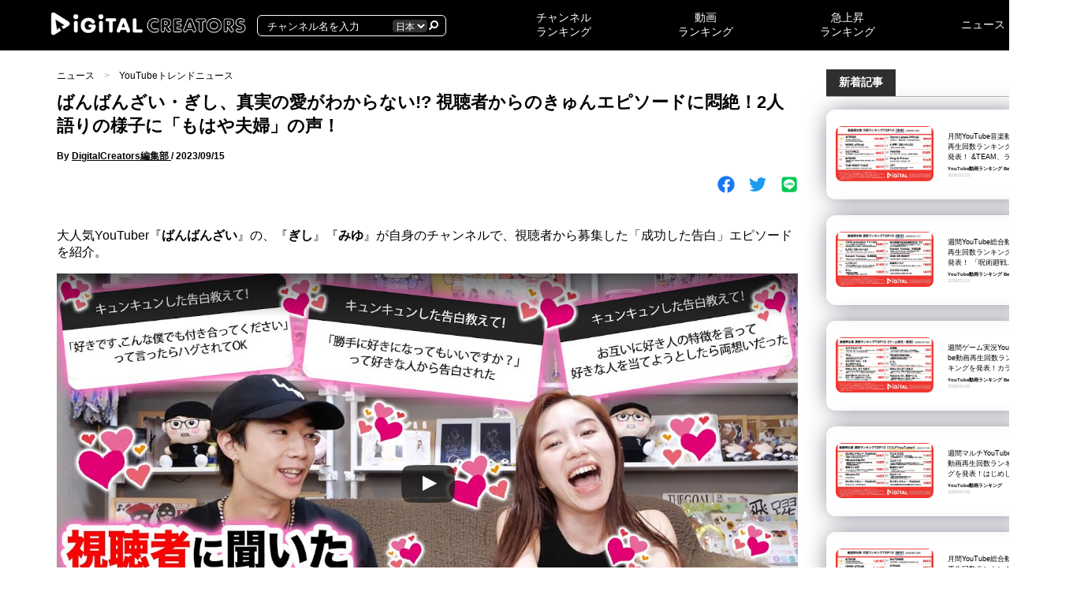

--- FILE ---
content_type: text/html; charset=UTF-8
request_url: https://digitalcreators.jp/banbanzai_kyunkokuhaku_0915/
body_size: 17316
content:
<!DOCTYPE html><html lang="ja" prefix="og: http://ogp.me/ns# article: http://ogp.me/ns/article#"><head><meta charset="UTF-8"><meta http-equiv="X-UA-Compatible" content="IE=edge"><meta name="viewport" content="width=device-width, initial-scale=1.0"><meta charset="UTF-8"><link rel="apple-touch-icon" sizes="180x180" href="/apple-touch-icon.png"><link rel="icon" type="image/png" sizes="32x32" href="/favicon-32x32.png"><link rel="icon" type="image/png" sizes="16x16" href="/favicon-16x16.png"><link rel="manifest" href="/site.webmanifest"><link rel="mask-icon" href="/safari-pinned-tab.svg" color="#5bbad5"><meta name="msapplication-TileColor" content="#da532c"><meta name="theme-color" content="#ffffff"><meta http-equiv='x-dns-prefetch-control' content='on'><link rel="preconnect dns-prefetch" href="//www.google.com"><link rel="preconnect dns-prefetch" href="//www.google-analytics.com"><link rel="preconnect dns-prefetch" href="//www.googletagmanager.com"><link rel="preconnect dns-prefetch" href="//pagead2.googlesyndication.com"><link rel="preconnect dns-prefetch" href="//ep1.adtrafficquality.google"><link rel="preconnect dns-prefetch" href="//ep2.adtrafficquality.google"><link rel="preconnect dns-prefetch" href="//yt3.ggpht.com"><link rel="preconnect dns-prefetch" href="//img.youtube.com"><meta name="robots" content="max-image-preview:large"><title>ばんばんざい・ぎし、真実の愛がわからない!? 視聴者からのきゅんエピソードに悶絶！2人語りの様子に「もはや夫婦」の声！  |  YouTubeランキングメディア：デジタルクリエイターズ</title><meta name='robots' content='max-image-preview:large' /><link rel='dns-prefetch' href='//cdn.jsdelivr.net' /><link rel="alternate" title="oEmbed (JSON)" type="application/json+oembed" href="https://digitalcreators.jp/wp-json/oembed/1.0/embed?url=https%3A%2F%2Fdigitalcreators.jp%2Fbanbanzai_kyunkokuhaku_0915%2F" /><link rel="alternate" title="oEmbed (XML)" type="text/xml+oembed" href="https://digitalcreators.jp/wp-json/oembed/1.0/embed?url=https%3A%2F%2Fdigitalcreators.jp%2Fbanbanzai_kyunkokuhaku_0915%2F&#038;format=xml" /><style id='wp-img-auto-sizes-contain-inline-css' type='text/css'>img:is([sizes=auto i],[sizes^="auto," i]){contain-intrinsic-size:3000px 1500px}
/*# sourceURL=wp-img-auto-sizes-contain-inline-css */</style><style id='classic-theme-styles-inline-css' type='text/css'>/*! This file is auto-generated */
.wp-block-button__link{color:#fff;background-color:#32373c;border-radius:9999px;box-shadow:none;text-decoration:none;padding:calc(.667em + 2px) calc(1.333em + 2px);font-size:1.125em}.wp-block-file__button{background:#32373c;color:#fff;text-decoration:none}
/*# sourceURL=/wp-includes/css/classic-themes.min.css */</style><link rel='stylesheet' id='theme-1st-style-css' href='https://digitalcreators.jp/wp-content/themes/digitalcreators/css/1stView.css?ver=6.9' type='text/css' media='all' /><link rel='stylesheet' id='theme-style-css' href='https://digitalcreators.jp/wp-content/themes/digitalcreators/css/style.css?ver=1.0.2' type='text/css' media='all' /><link rel='stylesheet' id='theme-custom-style-css' href='https://digitalcreators.jp/wp-content/themes/digitalcreators/css/custom.css?ver=6.9' type='text/css' media='all' /><link rel='stylesheet' id='theme-mobile-style-css' href='https://digitalcreators.jp/wp-content/themes/digitalcreators/css/mobile.css?ver=6.9' type='text/css' media='all' /><link rel='stylesheet' id='um_modal-css' href='https://digitalcreators.jp/wp-content/plugins/ultimate-member/assets/css/um-modal.min.css?ver=2.10.4' type='text/css' media='all' /><link rel='stylesheet' id='um_ui-css' href='https://digitalcreators.jp/wp-content/plugins/ultimate-member/assets/libs/jquery-ui/jquery-ui.min.css?ver=1.13.2' type='text/css' media='all' /><link rel='stylesheet' id='um_tipsy-css' href='https://digitalcreators.jp/wp-content/plugins/ultimate-member/assets/libs/tipsy/tipsy.min.css?ver=1.0.0a' type='text/css' media='all' /><link rel='stylesheet' id='um_raty-css' href='https://digitalcreators.jp/wp-content/plugins/ultimate-member/assets/libs/raty/um-raty.min.css?ver=2.6.0' type='text/css' media='all' /><link rel='stylesheet' id='select2-css' href='https://digitalcreators.jp/wp-content/plugins/ultimate-member/assets/libs/select2/select2.min.css?ver=4.0.13' type='text/css' media='all' /><link rel='stylesheet' id='um_fileupload-css' href='https://digitalcreators.jp/wp-content/plugins/ultimate-member/assets/css/um-fileupload.min.css?ver=2.10.4' type='text/css' media='all' /><link rel='stylesheet' id='um_confirm-css' href='https://digitalcreators.jp/wp-content/plugins/ultimate-member/assets/libs/um-confirm/um-confirm.min.css?ver=1.0' type='text/css' media='all' /><link rel='stylesheet' id='um_datetime-css' href='https://digitalcreators.jp/wp-content/plugins/ultimate-member/assets/libs/pickadate/default.min.css?ver=3.6.2' type='text/css' media='all' /><link rel='stylesheet' id='um_datetime_date-css' href='https://digitalcreators.jp/wp-content/plugins/ultimate-member/assets/libs/pickadate/default.date.min.css?ver=3.6.2' type='text/css' media='all' /><link rel='stylesheet' id='um_datetime_time-css' href='https://digitalcreators.jp/wp-content/plugins/ultimate-member/assets/libs/pickadate/default.time.min.css?ver=3.6.2' type='text/css' media='all' /><link rel='stylesheet' id='um_fonticons_ii-css' href='https://digitalcreators.jp/wp-content/plugins/ultimate-member/assets/libs/legacy/fonticons/fonticons-ii.min.css?ver=2.10.4' type='text/css' media='all' /><link rel='stylesheet' id='um_fonticons_fa-css' href='https://digitalcreators.jp/wp-content/plugins/ultimate-member/assets/libs/legacy/fonticons/fonticons-fa.min.css?ver=2.10.4' type='text/css' media='all' /><link rel='stylesheet' id='um_fontawesome-css' href='https://digitalcreators.jp/wp-content/plugins/ultimate-member/assets/css/um-fontawesome.min.css?ver=6.5.2' type='text/css' media='all' /><link rel='stylesheet' id='um_common-css' href='https://digitalcreators.jp/wp-content/plugins/ultimate-member/assets/css/common.min.css?ver=2.10.4' type='text/css' media='all' /><link rel='stylesheet' id='um_responsive-css' href='https://digitalcreators.jp/wp-content/plugins/ultimate-member/assets/css/um-responsive.min.css?ver=2.10.4' type='text/css' media='all' /><link rel='stylesheet' id='um_styles-css' href='https://digitalcreators.jp/wp-content/plugins/ultimate-member/assets/css/um-styles.min.css?ver=2.10.4' type='text/css' media='all' /><link rel='stylesheet' id='um_crop-css' href='https://digitalcreators.jp/wp-content/plugins/ultimate-member/assets/libs/cropper/cropper.min.css?ver=1.6.1' type='text/css' media='all' /><link rel='stylesheet' id='um_profile-css' href='https://digitalcreators.jp/wp-content/plugins/ultimate-member/assets/css/um-profile.min.css?ver=2.10.4' type='text/css' media='all' /><link rel='stylesheet' id='um_account-css' href='https://digitalcreators.jp/wp-content/plugins/ultimate-member/assets/css/um-account.min.css?ver=2.10.4' type='text/css' media='all' /><link rel='stylesheet' id='um_misc-css' href='https://digitalcreators.jp/wp-content/plugins/ultimate-member/assets/css/um-misc.min.css?ver=2.10.4' type='text/css' media='all' /><link rel='stylesheet' id='um_default_css-css' href='https://digitalcreators.jp/wp-content/plugins/ultimate-member/assets/css/um-old-default.min.css?ver=2.10.4' type='text/css' media='all' /> <script type="text/javascript" src="https://digitalcreators.jp/wp-content/themes/digitalcreators/js/jquery.min.js?ver=3.6.0" id="jquery-js"></script> <link rel="https://api.w.org/" href="https://digitalcreators.jp/wp-json/" /><link rel="alternate" title="JSON" type="application/json" href="https://digitalcreators.jp/wp-json/wp/v2/posts/14882909" /><link rel="EditURI" type="application/rsd+xml" title="RSD" href="https://digitalcreators.jp/xmlrpc.php?rsd" /><meta name="generator" content="WordPress 6.9" /><link rel="canonical" href="https://digitalcreators.jp/banbanzai_kyunkokuhaku_0915/" /><link rel='shortlink' href='https://digitalcreators.jp/?p=14882909' /><meta name="generator" content="WPML ver:4.7.6 stt:59,1,4,3,25,28,29,41,45,2,52,57;" /><meta property="og:title" name="og:title" content="ばんばんざい・ぎし、真実の愛がわからない!? 視聴者からのきゅんエピソードに悶絶！2人語りの様子に「もはや夫婦」の声！" /><meta property="og:type" name="og:type" content="article" /><meta property="og:image" name="og:image" content="https://digitalcreators.jp/wp-content/uploads/2023/09/maxresdefault-53-1.jpg" /><meta property="og:url" name="og:url" content="https://digitalcreators.jp/banbanzai_kyunkokuhaku_0915/" /><meta property="og:description" name="og:description" content="大人気YouTuber『ばんばんざい』の、『ぎし』『みゆ』が自身のチャンネルで、視聴者から募集した「成功した告白」エピソードを紹介。 https://www.youtube.com/watch?v=vCGxTdEeAfQ [&hellip;]" /><meta property="og:locale" name="og:locale" content="ja" /><meta property="og:site_name" name="og:site_name" content="YouTubeランキングメディア：デジタルクリエイターズ" /><meta property="twitter:card" name="twitter:card" content="summary_large_image" /><meta property="article:tag" name="article:tag" content="ばんばんざい" /><meta property="article:section" name="article:section" content="YouTubeトレンドニュース" /><meta property="article:published_time" name="article:published_time" content="2023-09-15T19:55:56+09:00" /><meta property="article:modified_time" name="article:modified_time" content="2023-09-15T20:00:16+09:00" /><meta property="article:author" name="article:author" content="https://digitalcreators.jp/author/25/" /><meta name="keywords" content="ばんばんざい"><meta name="description" content="大人気YouTuber『ばんばんざい』の、『ぎし』『みゆ』が自身のチャンネルで、視聴者から募集した「成功した告白」エピソードを紹介。 https://www.youtube.com/watch?v=vCGxTdEeAfQ きゅんきゅんエピソードに悶絶！ YouTube界で、“ビジネスカップル”として有名な、ぎし＆みゆ。 以前、沖縄を舞台に、ぎしがみゆに告白するという動画が公開され、話題となった。 「ずっと好きでした」ついに告白。みゆ、号泣。涙の理由とは。 そんな2人が、視聴者から「成功した告白エピソード」を募集し、発表していく。 最初に発表されたのは学生時代を思わせるエピソードで、みゆは「ああ..."> <script async src="https://pagead2.googlesyndication.com/pagead/js/adsbygoogle.js?client=ca-pub-2677629496116544"
				crossorigin="anonymous"></script> <style id='global-styles-inline-css' type='text/css'>:root{--wp--preset--aspect-ratio--square: 1;--wp--preset--aspect-ratio--4-3: 4/3;--wp--preset--aspect-ratio--3-4: 3/4;--wp--preset--aspect-ratio--3-2: 3/2;--wp--preset--aspect-ratio--2-3: 2/3;--wp--preset--aspect-ratio--16-9: 16/9;--wp--preset--aspect-ratio--9-16: 9/16;--wp--preset--color--black: #000000;--wp--preset--color--cyan-bluish-gray: #abb8c3;--wp--preset--color--white: #ffffff;--wp--preset--color--pale-pink: #f78da7;--wp--preset--color--vivid-red: #cf2e2e;--wp--preset--color--luminous-vivid-orange: #ff6900;--wp--preset--color--luminous-vivid-amber: #fcb900;--wp--preset--color--light-green-cyan: #7bdcb5;--wp--preset--color--vivid-green-cyan: #00d084;--wp--preset--color--pale-cyan-blue: #8ed1fc;--wp--preset--color--vivid-cyan-blue: #0693e3;--wp--preset--color--vivid-purple: #9b51e0;--wp--preset--gradient--vivid-cyan-blue-to-vivid-purple: linear-gradient(135deg,rgb(6,147,227) 0%,rgb(155,81,224) 100%);--wp--preset--gradient--light-green-cyan-to-vivid-green-cyan: linear-gradient(135deg,rgb(122,220,180) 0%,rgb(0,208,130) 100%);--wp--preset--gradient--luminous-vivid-amber-to-luminous-vivid-orange: linear-gradient(135deg,rgb(252,185,0) 0%,rgb(255,105,0) 100%);--wp--preset--gradient--luminous-vivid-orange-to-vivid-red: linear-gradient(135deg,rgb(255,105,0) 0%,rgb(207,46,46) 100%);--wp--preset--gradient--very-light-gray-to-cyan-bluish-gray: linear-gradient(135deg,rgb(238,238,238) 0%,rgb(169,184,195) 100%);--wp--preset--gradient--cool-to-warm-spectrum: linear-gradient(135deg,rgb(74,234,220) 0%,rgb(151,120,209) 20%,rgb(207,42,186) 40%,rgb(238,44,130) 60%,rgb(251,105,98) 80%,rgb(254,248,76) 100%);--wp--preset--gradient--blush-light-purple: linear-gradient(135deg,rgb(255,206,236) 0%,rgb(152,150,240) 100%);--wp--preset--gradient--blush-bordeaux: linear-gradient(135deg,rgb(254,205,165) 0%,rgb(254,45,45) 50%,rgb(107,0,62) 100%);--wp--preset--gradient--luminous-dusk: linear-gradient(135deg,rgb(255,203,112) 0%,rgb(199,81,192) 50%,rgb(65,88,208) 100%);--wp--preset--gradient--pale-ocean: linear-gradient(135deg,rgb(255,245,203) 0%,rgb(182,227,212) 50%,rgb(51,167,181) 100%);--wp--preset--gradient--electric-grass: linear-gradient(135deg,rgb(202,248,128) 0%,rgb(113,206,126) 100%);--wp--preset--gradient--midnight: linear-gradient(135deg,rgb(2,3,129) 0%,rgb(40,116,252) 100%);--wp--preset--font-size--small: 13px;--wp--preset--font-size--medium: 20px;--wp--preset--font-size--large: 36px;--wp--preset--font-size--x-large: 42px;--wp--preset--spacing--20: 0.44rem;--wp--preset--spacing--30: 0.67rem;--wp--preset--spacing--40: 1rem;--wp--preset--spacing--50: 1.5rem;--wp--preset--spacing--60: 2.25rem;--wp--preset--spacing--70: 3.38rem;--wp--preset--spacing--80: 5.06rem;--wp--preset--shadow--natural: 6px 6px 9px rgba(0, 0, 0, 0.2);--wp--preset--shadow--deep: 12px 12px 50px rgba(0, 0, 0, 0.4);--wp--preset--shadow--sharp: 6px 6px 0px rgba(0, 0, 0, 0.2);--wp--preset--shadow--outlined: 6px 6px 0px -3px rgb(255, 255, 255), 6px 6px rgb(0, 0, 0);--wp--preset--shadow--crisp: 6px 6px 0px rgb(0, 0, 0);}:where(.is-layout-flex){gap: 0.5em;}:where(.is-layout-grid){gap: 0.5em;}body .is-layout-flex{display: flex;}.is-layout-flex{flex-wrap: wrap;align-items: center;}.is-layout-flex > :is(*, div){margin: 0;}body .is-layout-grid{display: grid;}.is-layout-grid > :is(*, div){margin: 0;}:where(.wp-block-columns.is-layout-flex){gap: 2em;}:where(.wp-block-columns.is-layout-grid){gap: 2em;}:where(.wp-block-post-template.is-layout-flex){gap: 1.25em;}:where(.wp-block-post-template.is-layout-grid){gap: 1.25em;}.has-black-color{color: var(--wp--preset--color--black) !important;}.has-cyan-bluish-gray-color{color: var(--wp--preset--color--cyan-bluish-gray) !important;}.has-white-color{color: var(--wp--preset--color--white) !important;}.has-pale-pink-color{color: var(--wp--preset--color--pale-pink) !important;}.has-vivid-red-color{color: var(--wp--preset--color--vivid-red) !important;}.has-luminous-vivid-orange-color{color: var(--wp--preset--color--luminous-vivid-orange) !important;}.has-luminous-vivid-amber-color{color: var(--wp--preset--color--luminous-vivid-amber) !important;}.has-light-green-cyan-color{color: var(--wp--preset--color--light-green-cyan) !important;}.has-vivid-green-cyan-color{color: var(--wp--preset--color--vivid-green-cyan) !important;}.has-pale-cyan-blue-color{color: var(--wp--preset--color--pale-cyan-blue) !important;}.has-vivid-cyan-blue-color{color: var(--wp--preset--color--vivid-cyan-blue) !important;}.has-vivid-purple-color{color: var(--wp--preset--color--vivid-purple) !important;}.has-black-background-color{background-color: var(--wp--preset--color--black) !important;}.has-cyan-bluish-gray-background-color{background-color: var(--wp--preset--color--cyan-bluish-gray) !important;}.has-white-background-color{background-color: var(--wp--preset--color--white) !important;}.has-pale-pink-background-color{background-color: var(--wp--preset--color--pale-pink) !important;}.has-vivid-red-background-color{background-color: var(--wp--preset--color--vivid-red) !important;}.has-luminous-vivid-orange-background-color{background-color: var(--wp--preset--color--luminous-vivid-orange) !important;}.has-luminous-vivid-amber-background-color{background-color: var(--wp--preset--color--luminous-vivid-amber) !important;}.has-light-green-cyan-background-color{background-color: var(--wp--preset--color--light-green-cyan) !important;}.has-vivid-green-cyan-background-color{background-color: var(--wp--preset--color--vivid-green-cyan) !important;}.has-pale-cyan-blue-background-color{background-color: var(--wp--preset--color--pale-cyan-blue) !important;}.has-vivid-cyan-blue-background-color{background-color: var(--wp--preset--color--vivid-cyan-blue) !important;}.has-vivid-purple-background-color{background-color: var(--wp--preset--color--vivid-purple) !important;}.has-black-border-color{border-color: var(--wp--preset--color--black) !important;}.has-cyan-bluish-gray-border-color{border-color: var(--wp--preset--color--cyan-bluish-gray) !important;}.has-white-border-color{border-color: var(--wp--preset--color--white) !important;}.has-pale-pink-border-color{border-color: var(--wp--preset--color--pale-pink) !important;}.has-vivid-red-border-color{border-color: var(--wp--preset--color--vivid-red) !important;}.has-luminous-vivid-orange-border-color{border-color: var(--wp--preset--color--luminous-vivid-orange) !important;}.has-luminous-vivid-amber-border-color{border-color: var(--wp--preset--color--luminous-vivid-amber) !important;}.has-light-green-cyan-border-color{border-color: var(--wp--preset--color--light-green-cyan) !important;}.has-vivid-green-cyan-border-color{border-color: var(--wp--preset--color--vivid-green-cyan) !important;}.has-pale-cyan-blue-border-color{border-color: var(--wp--preset--color--pale-cyan-blue) !important;}.has-vivid-cyan-blue-border-color{border-color: var(--wp--preset--color--vivid-cyan-blue) !important;}.has-vivid-purple-border-color{border-color: var(--wp--preset--color--vivid-purple) !important;}.has-vivid-cyan-blue-to-vivid-purple-gradient-background{background: var(--wp--preset--gradient--vivid-cyan-blue-to-vivid-purple) !important;}.has-light-green-cyan-to-vivid-green-cyan-gradient-background{background: var(--wp--preset--gradient--light-green-cyan-to-vivid-green-cyan) !important;}.has-luminous-vivid-amber-to-luminous-vivid-orange-gradient-background{background: var(--wp--preset--gradient--luminous-vivid-amber-to-luminous-vivid-orange) !important;}.has-luminous-vivid-orange-to-vivid-red-gradient-background{background: var(--wp--preset--gradient--luminous-vivid-orange-to-vivid-red) !important;}.has-very-light-gray-to-cyan-bluish-gray-gradient-background{background: var(--wp--preset--gradient--very-light-gray-to-cyan-bluish-gray) !important;}.has-cool-to-warm-spectrum-gradient-background{background: var(--wp--preset--gradient--cool-to-warm-spectrum) !important;}.has-blush-light-purple-gradient-background{background: var(--wp--preset--gradient--blush-light-purple) !important;}.has-blush-bordeaux-gradient-background{background: var(--wp--preset--gradient--blush-bordeaux) !important;}.has-luminous-dusk-gradient-background{background: var(--wp--preset--gradient--luminous-dusk) !important;}.has-pale-ocean-gradient-background{background: var(--wp--preset--gradient--pale-ocean) !important;}.has-electric-grass-gradient-background{background: var(--wp--preset--gradient--electric-grass) !important;}.has-midnight-gradient-background{background: var(--wp--preset--gradient--midnight) !important;}.has-small-font-size{font-size: var(--wp--preset--font-size--small) !important;}.has-medium-font-size{font-size: var(--wp--preset--font-size--medium) !important;}.has-large-font-size{font-size: var(--wp--preset--font-size--large) !important;}.has-x-large-font-size{font-size: var(--wp--preset--font-size--x-large) !important;}
/*# sourceURL=global-styles-inline-css */</style><link rel='stylesheet' id='theme-modal-style-css' href='https://digitalcreators.jp/wp-content/themes/digitalcreators/css/modal.css?ver=6.9' type='text/css' media='all' /><link rel='stylesheet' id='theme-register-style-css' href='https://digitalcreators.jp/wp-content/themes/digitalcreators/css/register.css?ver=6.9' type='text/css' media='all' /></head><body class="wp-singular post-template-default single single-post postid-14882909 single-format-standard wp-theme-digitalcreators" id="body"><header class="siteheader"><div class="top"><div>
<a href="https://digitalcreators.jp">
<img src="https://digitalcreators.jp/wp-content/uploads/2023/09/logo1.png.webp"
srcset="https://digitalcreators.jp/wp-content/uploads/2024/09/logo1.png 600w,https://digitalcreators.jp/wp-content/uploads/2023/09/logo1.png 1800w"
width="267" height="40"
alt="Youtubeランキング＆トレンドメディア　Digital Creators" class="logo">
</a><form method="get" id="searchform" action="/search">
<input type="search" name="search" id="s" value="" placeholder="チャンネル名を入力">
<select name="country"><option value="JP">日本</option>
</select>
<button>
<img data-lazyloaded="1" src="[data-uri]" data-src="https://digitalcreators.jp/wp-content/themes/digitalcreators/img/icon/magnifying-glass.svg" alt="検索" width="12" height="12" class="glass">
</button></form><div class=" is-mobile hamburger_btn" data-micromodal-trigger="hamburger_content">
<i class="fa fa-bars" aria-hidden="true"></i></div><div class=" is-mobile search_btn">
<img data-lazyloaded="1" src="[data-uri]" data-src="https://digitalcreators.jp/wp-content/themes/digitalcreators/img/icon/magnifying-glass.svg" alt="検索" width="12" height="12" class="glass"></div></div><ul><li><a href="https://digitalcreators.jp/youtube-channel-ranking/">チャンネル					<br class="">ランキング</a></li><li>
<a href="https://digitalcreators.jp/category/youtube-ranking/">動画					<br>ランキング</a></li><li>
<a href="https://digitalcreators.jp/youtuberanking/trending/jp/">急上昇					<br class="">ランキング</a></li><li><a href="https://digitalcreators.jp/news/">ニュース</a></li></ul></div></header><main><div class="mainContain newsPage"><div class="mainSide"><div><div class="newsArticlePageAttention"><div class="topView"><ul class="breadcrumb"><li>
<a href="https://digitalcreators.jp/news/">ニュース</a></li><li>
<a href="https://digitalcreators.jp/category/youtube-trend-news/">YouTubeトレンドニュース</a></li></ul><h1>ばんばんざい・ぎし、真実の愛がわからない!? 視聴者からのきゅんエピソードに悶絶！2人語りの様子に「もはや夫婦」の声！</h1><p class="author">By
<span>
<a href="https://digitalcreators.jp/author/25/">DigitalCreators編集部</a>
</span>
/
<span datePublished="2023-09-15T19:55:56+09:00" style="text-decoration: none">
2023/09/15								</span></p><div class="share"><div>
<a href="https://www.facebook.com/sharer/sharer.php?u=https://digitalcreators.jp/banbanzai_kyunkokuhaku_0915/">
<img data-lazyloaded="1" src="[data-uri]" data-src="https://digitalcreators.jp/wp-content/themes/digitalcreators/img/icon/facebook.svg"
class="icon" alt="Facebookで共有" loading="lazy">
</a>
<a href="https://twitter.com/share?url=https://digitalcreators.jp/banbanzai_kyunkokuhaku_0915/&text=ばんばんざい・ぎし、真実の愛がわからない!? 視聴者からのきゅんエピソードに悶絶！2人語りの様子に「もはや夫婦」の声！">
<img data-lazyloaded="1" src="[data-uri]" data-src="https://digitalcreators.jp/wp-content/themes/digitalcreators/img/icon/twitter.svg"
class="icon" alt="Xで共有" loading="lazy">
</a>
<a href="https://line.naver.jp/R/msg/text/?ばんばんざい・ぎし、真実の愛がわからない!? 視聴者からのきゅんエピソードに悶絶！2人語りの様子に「もはや夫婦」の声！%0D%0Ahttps://digitalcreators.jp/banbanzai_kyunkokuhaku_0915/">
<img data-lazyloaded="1" src="[data-uri]" data-src="https://digitalcreators.jp/wp-content/themes/digitalcreators/img/icon/line.svg"
class="icon" alt="LINEで共有" loading="lazy">
</a></div></div></div><div class="article"><p>大人気YouTuber『<strong>ばんばんざい</strong>』の、『<strong>ぎし</strong>』『<strong>みゆ</strong>』が自身のチャンネルで、視聴者から募集した「成功した告白」エピソードを紹介。</p><div class="lyte-wrapper" style="width:1280px;max-width:100%;margin:5px auto;"><div class="lyMe hidef" id="WYL_vCGxTdEeAfQ"><div id="lyte_vCGxTdEeAfQ" data-src="https://digitalcreators.jp/wp-content/plugins/wp-youtube-lyte/lyteCache.php?origThumbUrl=%2F%2Fi.ytimg.com%2Fvi%2FvCGxTdEeAfQ%2Fmaxresdefault.jpg" class="pL"><div class="tC"><div class="tT"></div></div><div class="play"></div><div class="ctrl"><div class="Lctrl"></div><div class="Rctrl"></div></div></div><noscript><a href="https://youtu.be/vCGxTdEeAfQ" rel="nofollow"><img fetchpriority="high" decoding="async" src="https://digitalcreators.jp/wp-content/plugins/wp-youtube-lyte/lyteCache.php?origThumbUrl=https%3A%2F%2Fi.ytimg.com%2Fvi%2FvCGxTdEeAfQ%2F0.jpg" alt="" width="1280" height="700" /><br />この動画を YouTube で視聴</a></noscript></div></div><div class="lL" style="max-width:100%;width:1280px;margin:5px auto;"></div></p><h2>きゅんきゅんエピソードに悶絶！</h2><p>YouTube界で、“ビジネスカップル”として有名な、ぎし＆みゆ。<br />
以前、沖縄を舞台に、ぎしがみゆに告白するという動画が公開され、話題となった。</p><p class="style-scope ytd-watch-metadata"><a href="https://www.youtube.com/watch?v=hHAD_5Vlxy4">「ずっと好きでした」ついに告白。みゆ、号泣。涙の理由とは。</a></p><p>そんな2人が、視聴者から「成功した告白エピソード」を募集し、発表していく。</p><p>最初に発表されたのは学生時代を思わせるエピソードで、みゆは「ああ！！あるわ！」と早速テンションが上がってる様子。</p><p>その告白エピソードとは、「お互いに好きな人の特徴を言って、好きな人を当てようとしたら両想いだった」というもので、みゆは「これ私めっちゃ好き！！」とコメントするが、これを聞いた、ぎしは、「保険かけてるなー。まず嫌い同士でその話ならんから」と現実的な対応。</p><p>また、ぎしが紹介した「後ろからバックハグされて、付き合ってくださいって言われた」というエピソードには、「うわ、これフラれてた時に、普通に猥褻行為じゃん」と辛辣コメント。</p><p>お酒を飲んだ勢いで告白したエピソードや、歳上にタメ口で告白したエピソードなどを紹介しているが、「勝手に好きになっていいですか？とって好きな人に告白された」というエピソードについて、「マジで、好きにしてほしい。」「ドラマの見過ぎ」と痛烈ツッコミ！だが、みゆは、そのセリフを言ったことがあるとし、少し恥ずかしい表情を見せる姿が可愛らしい。</p><h2>真実の愛がわからない&#8230;</h2><p>ぎしは、告白する際にはLINEがいいとし、理由は「後から見返せるから」というなんとも可愛らしい理由。</p><p>また、「好きな人じゃないと、夜散歩したいと思わない」から、「夜散歩した時に告白された」というエピソードに好感を抱いている、ぎし。</p><p>“真実の愛を確かめ合える　夜の散歩道”というパワーワードを創出し、みゆに「飢えてんの？寂しそう、最近のぎし」と心配される有様に。</p><p>そんなぎしは、「恋愛するのめっちゃ怖くなった」と告白。</p><p>自分のどこを好きになってくれたのかわからず、お金があるからや、有名だからという理由で、好かれてる気になってしまい、疑心暗鬼状態だという。</p><h2>彼女彼氏と家族の違いとは&#8230;</h2><p>家族は、誰と遊んでいようが、どんなお酒の飲み方していようが、嫉妬する対象ではないので、いい意味で何も思わないが、彼彼女で考えると、好きだからこそ、トラブルになってしまうこともあると感慨い深い様子。</p><p>わざわざ「彼氏彼女になってください」となると執着してしまうため、もはや「あなたとの子供が欲しいです」と告白すればいいと、ぎしが提案。</p><p>しかし、その提案はみゆによって「重っ！重たくね！？」と少し引かれた様子。</p><p>&nbsp;</p><p>ぎしが、素敵なパートナーを見つけたという報告が待ち遠しい。</p><p>&nbsp;</p><p>『ばんばんざい』のその他の記事は、<a href="https://digitalcreators.jp/tag/banbanzai/">こちら</a>！</p><div><div class="tags">
<a href="https://digitalcreators.jp/tag/banbanzai/">#ばんばんざい</a></div></div><h3>動画紹介チャンネルの詳細ページ</h3><div><div class="post_channels">
<a href="https://digitalcreators.jp/channel/ucbkqbsl9bk_ln9zz-c5rp0q/"><div>
<img data-lazyloaded="1" src="[data-uri]" width="240" height="240" data-src="https://yt3.ggpht.com/D7BBSGcC3yBNRXh8r5Rsb5TQ-TXOcN3UnwFRrnqfl-jvxOyETtmFMY_92yqCc5QhM8W2UQ4ImA=s240-c-k-c0x00ffffff-no-rj" class="channel_avatar" alt="ばんばんざい"></div><div><h6>ばんばんざい</h6><p>
<img data-lazyloaded="1" src="[data-uri]" data-src="https://digitalcreators.jp/wp-content/themes/digitalcreators/img/icon/user_b.png" alt='登録者数' class="icon_user_b" width="39" height="24">
<span class="num">2,810,000</span></p><p>
<img data-lazyloaded="1" src="[data-uri]" data-src="https://digitalcreators.jp/wp-content/themes/digitalcreators/img/icon/play_b.png" alt='再生数' class="icon_play_b" width="24" height="24">
<span class="num">3,101,317,782</span></p></div>
</a></div></div></div><div class="articleFooter"><div><div>
<a href="https://www.facebook.com/sharer/sharer.php?u=https://digitalcreators.jp/banbanzai_kyunkokuhaku_0915/">
<img data-lazyloaded="1" src="[data-uri]" data-src="https://digitalcreators.jp/wp-content/themes/digitalcreators/img/icon/facebook.svg"
class="icon" alt="Facebookで共有" loading="lazy">
</a>
<a href="https://twitter.com/share?url=https://digitalcreators.jp/banbanzai_kyunkokuhaku_0915/&text=ばんばんざい・ぎし、真実の愛がわからない!? 視聴者からのきゅんエピソードに悶絶！2人語りの様子に「もはや夫婦」の声！">
<img data-lazyloaded="1" src="[data-uri]" data-src="https://digitalcreators.jp/wp-content/themes/digitalcreators/img/icon/twitter.svg"
class="icon" alt="Xで共有" loading="lazy">
</a>
<a href="https://line.naver.jp/R/msg/text/?ばんばんざい・ぎし、真実の愛がわからない!? 視聴者からのきゅんエピソードに悶絶！2人語りの様子に「もはや夫婦」の声！%0D%0Ahttps://digitalcreators.jp/banbanzai_kyunkokuhaku_0915/">
<img data-lazyloaded="1" src="[data-uri]" data-src="https://digitalcreators.jp/wp-content/themes/digitalcreators/img/icon/line.svg"
class="icon" alt="LINEで共有" loading="lazy">
</a></div></div><p>この記事を書いた人</p><div class="articleAuthor"><div>
<img src="" alt="" width="100" height="100"></div><div><dl><dt>DigitalCreators編集部</dt><dd></dd></dl></div></div></div></div></div><div></div></div><div class="columnSide"><div><div class="title2"><h2>新着記事</h2></div><div class="pop"><div>
<a href="https://digitalcreators.jp/youtuberanking_1m_music_260105/">
<img data-lazyloaded="1" src="[data-uri]" data-src="https://digitalcreators.jp/wp-content/uploads/2026/01/f46c8d3b224ba30b50c7c402201bc997-600x338.png.webp" alt="月間YouTube音楽動画再生回数ランキングを発表！ &#038;TEAM、ライブパフォーマンス動画公開で1800万再生超！HANA新曲「NON STOP」MV公開！ SixTONES、ジュニア時代の楽曲「Amazing!!!!!!」MV公開‼" width="124" height="70">
</a><div><p class="rank is-mobile">
<a href="https://digitalcreators.jp/category/youtube-ranking/">YouTube動画ランキング</a>
<a href="https://digitalcreators.jp/category/youtube-ranking-category/">BestVideos（Category）</a></p>
<span><a href="https://digitalcreators.jp/youtuberanking_1m_music_260105/">月間YouTube音楽動画再生回数ランキングを発表！ &#038;TEAM、ライブパフォーマンス動画公開で1800万再生超！HANA新曲「NON STOP」MV公開！ SixTONES、ジュニア時代の楽曲「Amazing!!!!!!」MV公開‼</a></span><div class="minTitle"><p class="rank is-pc">
<a href="https://digitalcreators.jp/category/youtube-ranking/">YouTube動画ランキング</a>
<a href="https://digitalcreators.jp/category/youtube-ranking-category/">BestVideos（Category）</a></p><p class="date is-pc">2026/01/15</p></div></div></div><div>
<a href="https://digitalcreators.jp/youtuberanking_1w_all_260111/">
<img data-lazyloaded="1" src="[data-uri]" data-src="https://digitalcreators.jp/wp-content/uploads/2026/01/aa6600dd478da8f8e9ca89f1d7e927ab-600x338.jpg.webp" alt="週間YouTube総合動画再生回数ランキングを発表！ 「呪術廻戦」第3期「死滅回游 前編」ノンクレジットOPムービー公開‼iLiFE!新曲「BRAVE GROOVE」MV公開‼米津玄師、紅白歌合戦パフォーマンス映像公開‼" width="124" height="70">
</a><div><p class="rank is-mobile">
<a href="https://digitalcreators.jp/category/youtube-ranking/">YouTube動画ランキング</a>
<a href="https://digitalcreators.jp/category/youtube-ranking-category/">BestVideos（Category）</a></p>
<span><a href="https://digitalcreators.jp/youtuberanking_1w_all_260111/">週間YouTube総合動画再生回数ランキングを発表！ 「呪術廻戦」第3期「死滅回游 前編」ノンクレジットOPムービー公開‼iLiFE!新曲「BRAVE GROOVE」MV公開‼米津玄師、紅白歌合戦パフォーマンス映像公開‼</a></span><div class="minTitle"><p class="rank is-pc">
<a href="https://digitalcreators.jp/category/youtube-ranking/">YouTube動画ランキング</a>
<a href="https://digitalcreators.jp/category/youtube-ranking-category/">BestVideos（Category）</a></p><p class="date is-pc">2026/01/14</p></div></div></div><div>
<a href="https://digitalcreators.jp/youtuberanking_1w_game_260104/">
<img data-lazyloaded="1" src="[data-uri]" data-src="https://digitalcreators.jp/wp-content/uploads/2026/01/54a0ea57279273dc47a17db13a41988d-600x338.png.webp" alt="週間ゲーム実況YouTube動画再生回数ランキングを発表！カラフルピーチ×ドズル社コラボ！マインクラフトで待望のピエロがいるサバイバル！キヨ、1人マリオパーティでまたもや大盛り上がり！加藤小夏、サイレントヒルfで年越し配信‼" width="124" height="70">
</a><div><p class="rank is-mobile">
<a href="https://digitalcreators.jp/category/youtube-ranking/">YouTube動画ランキング</a>
<a href="https://digitalcreators.jp/category/youtube-ranking-category/">BestVideos（Category）</a></p>
<span><a href="https://digitalcreators.jp/youtuberanking_1w_game_260104/">週間ゲーム実況YouTube動画再生回数ランキングを発表！カラフルピーチ×ドズル社コラボ！マインクラフトで待望のピエロがいるサバイバル！キヨ、1人マリオパーティでまたもや大盛り上がり！加藤小夏、サイレントヒルfで年越し配信‼</a></span><div class="minTitle"><p class="rank is-pc">
<a href="https://digitalcreators.jp/category/youtube-ranking/">YouTube動画ランキング</a>
<a href="https://digitalcreators.jp/category/youtube-ranking-category/">BestVideos（Category）</a></p><p class="date is-pc">2026/01/09</p></div></div></div><div>
<a href="https://digitalcreators.jp/youtuberanking_1w_multi_260104/">
<img data-lazyloaded="1" src="[data-uri]" data-src="https://digitalcreators.jp/wp-content/uploads/2026/01/1b64bafa533de9427214dac8c3f08a1f-600x338.jpg.webp" alt="週間マルチYouTuber動画再生回数ランキングを発表！はじめしゃちょー、年末ジャンボ5700万円分の結果は…？HIKAKIN、RIZIN応援生配信！シェイドゥラエフVS朝倉未来の試合の行方はいかに！東海オンエア、ウィザー討伐チャレンジリベンジ配信‼" width="124" height="70">
</a><div><p class="rank is-mobile">
<a href="https://digitalcreators.jp/category/youtube-ranking/">YouTube動画ランキング</a></p>
<span><a href="https://digitalcreators.jp/youtuberanking_1w_multi_260104/">週間マルチYouTuber動画再生回数ランキングを発表！はじめしゃちょー、年末ジャンボ5700万円分の結果は…？HIKAKIN、RIZIN応援生配信！シェイドゥラエフVS朝倉未来の試合の行方はいかに！東海オンエア、ウィザー討伐チャレンジリベンジ配信‼</a></span><div class="minTitle"><p class="rank is-pc">
<a href="https://digitalcreators.jp/category/youtube-ranking/">YouTube動画ランキング</a></p><p class="date is-pc">2026/01/08</p></div></div></div><div>
<a href="https://digitalcreators.jp/youtuberanking_1m_all_250105/">
<img data-lazyloaded="1" src="[data-uri]" data-src="https://digitalcreators.jp/wp-content/uploads/2026/01/a4cbb51831a7943939b9eb24794c6563-600x338.jpg.webp" alt="月間YouTube総合動画再生回数ランキングを発表！&#038;TEAM、ライブパフォーマンス動画公開で1800万再生超！HANA新曲「NON STOP」MV公開！YTFF開催‼HIKAKIN＆SEIKINのYouTubeテーマソング2からなにわ男子の初心LOVEまで！大人気クリエイター大集合！" width="124" height="70">
</a><div><p class="rank is-mobile">
<a href="https://digitalcreators.jp/category/youtube-ranking/">YouTube動画ランキング</a>
<a href="https://digitalcreators.jp/category/youtube-ranking-category/">BestVideos（Category）</a></p>
<span><a href="https://digitalcreators.jp/youtuberanking_1m_all_250105/">月間YouTube総合動画再生回数ランキングを発表！&#038;TEAM、ライブパフォーマンス動画公開で1800万再生超！HANA新曲「NON STOP」MV公開！YTFF開催‼HIKAKIN＆SEIKINのYouTubeテーマソング2からなにわ男子の初心LOVEまで！大人気クリエイター大集合！</a></span><div class="minTitle"><p class="rank is-pc">
<a href="https://digitalcreators.jp/category/youtube-ranking/">YouTube動画ランキング</a>
<a href="https://digitalcreators.jp/category/youtube-ranking-category/">BestVideos（Category）</a></p><p class="date is-pc">2026/01/07</p></div></div></div><div>
<a href="https://digitalcreators.jp/youtuberanking_1w_all_251228/">
<img data-lazyloaded="1" src="[data-uri]" data-src="https://digitalcreators.jp/wp-content/uploads/2025/12/83134873b1ace9b1d80e5e04f9df392c-1-600x338.jpg.webp" alt="週間YouTube再生回数総合ランキング発表！&#038;TEAM、パジャマ姿でMISMATCHを披露！有馬記念生配信が第2位！キンプリ、THEATERのおしゃれMVも！" width="124" height="70">
</a><div><p class="rank is-mobile">
<a href="https://digitalcreators.jp/category/%e3%82%ab%e3%83%86%e3%82%b4%e3%83%aa%e3%83%bc%e3%81%aa%e3%81%97/?lang=th">カテゴリーなし</a></p>
<span><a href="https://digitalcreators.jp/youtuberanking_1w_all_251228/">週間YouTube再生回数総合ランキング発表！&#038;TEAM、パジャマ姿でMISMATCHを披露！有馬記念生配信が第2位！キンプリ、THEATERのおしゃれMVも！</a></span><div class="minTitle"><p class="rank is-pc">
<a href="https://digitalcreators.jp/category/%e3%82%ab%e3%83%86%e3%82%b4%e3%83%aa%e3%83%bc%e3%81%aa%e3%81%97/?lang=th">カテゴリーなし</a></p><p class="date is-pc">2026/01/04</p></div></div></div><div>
<a href="https://digitalcreators.jp/youtuberanking_1w_all_251207/">
<img data-lazyloaded="1" src="[data-uri]" data-src="https://digitalcreators.jp/wp-content/uploads/2025/12/7fc27323ec7df1b02b1fc58ac63998f7-600x338.jpg.webp" alt="週間YouTube再生回数総合ランキング発表‼YTFF開催‼HIKAKIN＆SEIKINのYouTubeテーマソング2からなにわ男子の初心LOVEまで！大人気クリエイター大集合！BreakingDown18オーディションで朝倉未来が初のブチギレ⁉HANA新曲「NON STOP」MV公開！" width="124" height="70">
</a><div><p class="rank is-mobile">
<a href="https://digitalcreators.jp/category/youtube-ranking/">YouTube動画ランキング</a>
<a href="https://digitalcreators.jp/category/youtube-ranking-category/">BestVideos（Category）</a></p>
<span><a href="https://digitalcreators.jp/youtuberanking_1w_all_251207/">週間YouTube再生回数総合ランキング発表‼YTFF開催‼HIKAKIN＆SEIKINのYouTubeテーマソング2からなにわ男子の初心LOVEまで！大人気クリエイター大集合！BreakingDown18オーディションで朝倉未来が初のブチギレ⁉HANA新曲「NON STOP」MV公開！</a></span><div class="minTitle"><p class="rank is-pc">
<a href="https://digitalcreators.jp/category/youtube-ranking/">YouTube動画ランキング</a>
<a href="https://digitalcreators.jp/category/youtube-ranking-category/">BestVideos（Category）</a></p><p class="date is-pc">2025/12/10</p></div></div></div><div>
<a href="https://digitalcreators.jp/youtuberanking_1y_game_251128/">
<img data-lazyloaded="1" src="[data-uri]" data-src="https://digitalcreators.jp/wp-content/uploads/2025/12/c18afdd0c37ec98e58c94041d6d0b1f1-600x338.jpg.webp" alt="年間YouTube再生回数ランキングゲーム実況部門を発表！”からぴち”の映画が1位を獲得！ファンの想いがメンバーに伝わる&#8230;2、3位を獲得した『キヨ。』はランキングを独占状態！" width="124" height="70">
</a><div><p class="rank is-mobile">
<a href="https://digitalcreators.jp/category/youtube-ranking/">YouTube動画ランキング</a></p>
<span><a href="https://digitalcreators.jp/youtuberanking_1y_game_251128/">年間YouTube再生回数ランキングゲーム実況部門を発表！”からぴち”の映画が1位を獲得！ファンの想いがメンバーに伝わる&#8230;2、3位を獲得した『キヨ。』はランキングを独占状態！</a></span><div class="minTitle"><p class="rank is-pc">
<a href="https://digitalcreators.jp/category/youtube-ranking/">YouTube動画ランキング</a></p><p class="date is-pc">2025/12/05</p></div></div></div><div>
<a href="https://digitalcreators.jp/youtuberanking_1y_talent_251128/">
<img data-lazyloaded="1" src="[data-uri]" data-src="https://digitalcreators.jp/wp-content/uploads/2025/12/70497d5a0db855dda68ca3a0e900649c-600x338.jpg.webp" alt="年間YouTube再生回数芸能人ランキングを発表！登録者300万人突破の『佐久間宣行のNOBROCK TV』が大人気企画で１、3位を獲得！" width="124" height="70">
</a><div><p class="rank is-mobile">
<a href="https://digitalcreators.jp/category/youtube-trend-news/">YouTubeトレンドニュース</a>
<a href="https://digitalcreators.jp/category/youtube-ranking/">YouTube動画ランキング</a>
<a href="https://digitalcreators.jp/category/youtube-ranking-category/">BestVideos（Category）</a></p>
<span><a href="https://digitalcreators.jp/youtuberanking_1y_talent_251128/">年間YouTube再生回数芸能人ランキングを発表！登録者300万人突破の『佐久間宣行のNOBROCK TV』が大人気企画で１、3位を獲得！</a></span><div class="minTitle"><p class="rank is-pc">
<a href="https://digitalcreators.jp/category/youtube-trend-news/">YouTubeトレンドニュース</a>
<a href="https://digitalcreators.jp/category/youtube-ranking/">YouTube動画ランキング</a>
<a href="https://digitalcreators.jp/category/youtube-ranking-category/">BestVideos（Category）</a></p><p class="date is-pc">2025/12/04</p></div></div></div><div>
<a href="https://digitalcreators.jp/youtuberanking_1y_music_251203/">
<img data-lazyloaded="1" src="[data-uri]" data-src="https://digitalcreators.jp/wp-content/uploads/2025/12/a83839e7eb9e85435239a5768ee7296e-600x338.jpg.webp" alt="年間YouTube再生回数音楽ランキングを発表！1位に輝いたのは、米津玄師「IRIS OUT」劇場版チェンソーマン主題歌" width="124" height="70">
</a><div><p class="rank is-mobile">
<a href="https://digitalcreators.jp/category/youtube-ranking/">YouTube動画ランキング</a></p>
<span><a href="https://digitalcreators.jp/youtuberanking_1y_music_251203/">年間YouTube再生回数音楽ランキングを発表！1位に輝いたのは、米津玄師「IRIS OUT」劇場版チェンソーマン主題歌</a></span><div class="minTitle"><p class="rank is-pc">
<a href="https://digitalcreators.jp/category/youtube-ranking/">YouTube動画ランキング</a></p><p class="date is-pc">2025/12/04</p></div></div></div><div>
<a href="https://digitalcreators.jp/youtuberanking_1y_multi_251128/">
<img data-lazyloaded="1" src="[data-uri]" data-src="https://digitalcreators.jp/wp-content/uploads/2025/12/5d053048f240c3d89b9565e89b123273-600x338.jpg.webp" alt="年間YouTube再生回数マルチYouTuberランキングを発表！1位に輝いたのは、10年間大切にしてきたもの、進化したことを詰め込んだあの動画！！" width="124" height="70">
</a><div><p class="rank is-mobile">
<a href="https://digitalcreators.jp/category/youtube-ranking/">YouTube動画ランキング</a></p>
<span><a href="https://digitalcreators.jp/youtuberanking_1y_multi_251128/">年間YouTube再生回数マルチYouTuberランキングを発表！1位に輝いたのは、10年間大切にしてきたもの、進化したことを詰め込んだあの動画！！</a></span><div class="minTitle"><p class="rank is-pc">
<a href="https://digitalcreators.jp/category/youtube-ranking/">YouTube動画ランキング</a></p><p class="date is-pc">2025/12/02</p></div></div></div><div>
<a href="https://digitalcreators.jp/youtuberanking_1y_all_251128/">
<img data-lazyloaded="1" src="[data-uri]" data-src="https://digitalcreators.jp/wp-content/uploads/2025/12/7c5280df61cc129201fdb11f92a69aa2-600x338.jpg.webp" alt="年間YouTube再生回数総合ランキングを発表！1位に輝いたのは、「チェンソーマン レゼ篇」主題歌「IRIS OUT」作品にピッタリな中毒性ある楽曲が1億回を突破" width="124" height="70">
</a><div><p class="rank is-mobile">
<a href="https://digitalcreators.jp/category/youtube-ranking/">YouTube動画ランキング</a></p>
<span><a href="https://digitalcreators.jp/youtuberanking_1y_all_251128/">年間YouTube再生回数総合ランキングを発表！1位に輝いたのは、「チェンソーマン レゼ篇」主題歌「IRIS OUT」作品にピッタリな中毒性ある楽曲が1億回を突破</a></span><div class="minTitle"><p class="rank is-pc">
<a href="https://digitalcreators.jp/category/youtube-ranking/">YouTube動画ランキング</a></p><p class="date is-pc">2025/12/01</p></div></div></div></div></div><div><div class="title2"><h2>タグ一覧</h2></div><div class="tags">
<a href="https://digitalcreators.jp/category/youtube-ranking/%e3%82%b2%e3%83%bc%e3%83%a0%e5%ae%9f%e6%b3%81%e3%83%a9%e3%83%b3%e3%82%ad%e3%83%b3%e3%82%b0/">#ゲーム実況ランキング</a>
<a href="https://digitalcreators.jp/category/youtube-trend-news/">#YouTubeトレンドニュース</a>
<a href="https://digitalcreators.jp/category/youtube-ranking/">#YouTube動画ランキング</a>
<a href="https://digitalcreators.jp/category/youtube-ranking/youtube-ranking-7days/">#週間YouTubeランキング</a>
<a href="https://digitalcreators.jp/category/youtube-ranking/youtube-ranking-30days/">#月間YouTubeランキング</a>
<a href="https://digitalcreators.jp/category/youtube-ranking-category/youtube-ranking-talent/">#芸能人YouTubeランキング</a>
<a href="https://digitalcreators.jp/category/youtube-ranking-category/youtuber-ranking/">#YouTuberランキング</a>
<a href="https://digitalcreators.jp/category/youtube-ranking-category/youtube-music-ranking/">#音楽YouTubeランキング</a>
<a href="https://digitalcreators.jp/category/youtube-ranking-category/athlete-sports-youtube-ranking/">#スポーツYouTubeランキング</a>
<a href="https://digitalcreators.jp/category/youtube-ranking/youtube-ranking-3months/">#四半期YouTubeランキング</a>
<a href="https://digitalcreators.jp/category/youtube-ranking-category/">#BestVideos（Category）</a>
<a href="https://digitalcreators.jp/category/youtube-ranking/youtube-ranking-1year/">#年間YouTubeランキング</a></div></div></div></div></main><footer><ul><li><a href="/company/">Company</a></li><li><a href="https://digitalcreators.jp/media/">Media</a></li><li><a href="/terms/">Terms</a></li><li><a href="/privacy-policy/">Privacy Policy</a></li><li><a href="/contact/">Contact</a></li></ul></footer> <script type="application/ld+json">{
				"@context": "https://schema.org",
				"@type": "NewsArticle",
				"mainEntityOfPage": {
					"@type": "WebPage",
					"@id": "https://digitalcreators.jp/banbanzai_kyunkokuhaku_0915/"
				},
				"headline": "ばんばんざい・ぎし、真実の愛がわからない!? 視聴者からのきゅんエピソードに悶絶！2人語りの様子に「もはや夫婦」の声！",
				"image": [
					"https://digitalcreators.jp/wp-content/uploads/2023/09/maxresdefault-53-1.jpg"
				],
				"datePublished": "2023-09-15T19:55:56+09:00",
				"dateModified": "2023-09-15T19:55:56+09:00",
				"author": {
					"@type": "Person",
					"name": "DigitalCreators編集部",
					"url": "https://digitalcreators.jp/author/25/"
				},
				"publisher": {
					"@type": "Organization",
					"name": "Digital Creators",
					"logo": {
						"@type": "ImageObject",
						"url": "https://digitalcreators.jp/wp-content/uploads/2022/04/cropped-logo1-1-192x192.png"
					}
				}
			}</script> <script type="application/ld+json">{
				"@context": "https://schema.org",
				"@type": "BreadcrumbList",
				"name": "パンくずリスト",
				"itemListElement": [
					{"@type": "ListItem","position": 1,"name": "ニュース","item": "https://digitalcreators.jp/news/"},
{"@type": "ListItem","position": 2,"name": "YouTubeトレンドニュース","item": "https://digitalcreators.jp/category/youtube-trend-news/"},
{"@type": "ListItem","position": 3,"name": "ばんばんざい・ぎし、真実の愛がわからない!? 視聴者からのきゅんエピソードに悶絶！2人語りの様子に「もはや夫婦」の声！"}				]
			}</script> <script type="application/ld+json">{
		  "@context": "https://schema.org",
		  "@type": "VideoObject",
		  "name": "【告白】SNSで募集した「成功した告白の仕方」がキュンキュン過ぎた件wwwwwwww",
		  "description": " #ばんばんざい #告白 #成功-------＜ファンクラブ情報＞ ここでしか見られないオフショットやラジオや動画が見れちゃいます！不定期でFC限定生放送も配信！ばんばんざいオフィシャルファンクラブ　https://banbanzai-fc.com/■実写版LINEスタンプ好評発売中！！！https://line.me/S/sticker/24090550【トライアングル/ばんばんざいオリジナルソング】▶︎MV   • 【MV】トライアングル / ばんばんざい  ▶︎各配信音楽サービスhttps://big-up.style/tgLJmN4WQ2【宵花火/ ばんばんざいオリジナルソング】▶︎MV     • 【MV】宵花火 / ばんばんざい  ▶︎各配信音楽サービス https://zula.lnk.to/8eYYBKZL【ラテ/ ばんばんざいオリジナルソング】▶︎MV     • 【MV】ラテ / ばんばんざい  ▶︎各配信音楽サービス https://nex-tone.link/A00088950＜ファンクラブ情報＞ばんばんざいオフィシャルファンクラブ　https://banbanzai-fc.com/▼ サブチャンネルも是非チェックしてね🙌   / @user-cv4rz3jb5w  ＜書誌情報＞タイトル：『ばんばんざい STYLEBOOK 僕たち、私たちを好きになるまで３秒 』発売日：2021年12月15日（水）定価：本体1,400円（税別）■Amazonhttps://www.amazon.co.jp/dp/4048971549■楽天ブックスhttps://books.rakuten.co.jp/rb/168695...■HMV&amp;BOOKS onlinehttps://www.hmv.co.jp/artist_ばんばんざい_0...＜書誌情報＞タイトル：『森元流那写真集 Mine #　るなになる』発売日：2022年4月20日（水）定価：本体3,000円（税別）■Amazon.co.jphttps://www.amazon.co.jp/dp/4046057076■HMV&amp;BOOKS onlinehttps://www.hmv.co.jp/product/detail/...■セブンネットhttps://7net.omni7.jp/detail/1107270210*ばんばんざい LINEスタンプ *第1弾 https://line.me/S/sticker/12767656 第2弾 https://line.me/S/sticker/21370108◇ばんばんざい【Twitter】https://twitter.com/banbanzai_【Instagram】https://www.instagram.com/banbanzai_g...【TikTok】https://www.tiktok.com/@banbanzai__◇るな【YouTube】    / @user-lz9ef4kr7v  【Twitter】https://twitter.com/_Runa_Ru_na【Instagram】https://www.instagram.com/mm_runa/◇みゆ【YouTube】   / @user-rh3oy6me7m    【Twitter】https://twitter.com/miyu0300_?s=21【Instagram】https://www.instagram.com/miyu0300/◇ぎし【YouTube】     / @user-yp6jy7rv5x   【Twitter】https://twitter.com/gishi_rr【Instagram】https://www.instagram.com/gisher.y/《ファンレター・プレゼントの宛先はこちら》〒150-0013東京都渋谷区恵比寿4丁目20-3恵比寿ガーデンプレイスタワー18階株式会社 LuaaZ  ばんばんざい 宛※冷蔵・冷凍が必要な、なま物は受け取りできません。お仕事のご依頼はこちらからお願いします！info@luaaz.co.jp　#ばんばんざい #告白 #成功",
		  "thumbnailUrl": [
			"https://i.ytimg.com/vi/vCGxTdEeAfQ/maxresdefault.jpg"
		   ],
		  "uploadDate": "2023-09-13T21:00:00+09:00",
		  "contentUrl": "https://www.youtube.com/watch?v=vCGxTdEeAfQ",
		  "embedUrl": "https://www.youtube.com/watch?v=vCGxTdEeAfQ"
		}</script> <script type="litespeed/javascript" data-src="https://www.googletagmanager.com/gtag/js?id=G-QBSSVHJJVK"></script> <script type="litespeed/javascript">window.dataLayer=window.dataLayer||[];function gtag(){dataLayer.push(arguments)}
gtag('js',new Date());gtag('config','G-QBSSVHJJVK')</script> <div id="um_upload_single" style="display:none"></div><div id="um_view_photo" style="display:none"><a href="javascript:void(0);" data-action="um_remove_modal" class="um-modal-close"
aria-label="写真モーダルを閉じる">
<i class="um-faicon-times"></i>
</a><div class="um-modal-body photo"><div class="um-modal-photo"></div></div></div><div id="um_upload_single" style="display:none;"></div><div id="um_view_photo" style="display:none;">
<a href="javascript:void(0);" data-action="um_remove_modal" class="um-modal-close" aria-label="写真モーダルを閉じる">
<i class="um-faicon-times"></i>
</a><div class="um-modal-body photo"><div class="um-modal-photo"></div></div></div> <script type="speculationrules">{"prefetch":[{"source":"document","where":{"and":[{"href_matches":"/*"},{"not":{"href_matches":["/wp-*.php","/wp-admin/*","/wp-content/uploads/*","/wp-content/*","/wp-content/plugins/*","/wp-content/themes/digitalcreators/*","/*\\?(.+)"]}},{"not":{"selector_matches":"a[rel~=\"nofollow\"]"}},{"not":{"selector_matches":".no-prefetch, .no-prefetch a"}}]},"eagerness":"conservative"}]}</script> <script data-cfasync="false">var bU="https://digitalcreators.jp/wp-content/plugins/wp-youtube-lyte/lyte/";var mOs=null;style = document.createElement("style");style.type = "text/css";rules = document.createTextNode(".lyte-wrapper-audio div, .lyte-wrapper div {margin:0px; overflow:hidden;} .lyte,.lyMe{position:relative;padding-bottom:56.25%;height:0;overflow:hidden;background-color:#777;} .fourthree .lyMe, .fourthree .lyte {padding-bottom:75%;} .lidget{margin-bottom:5px;} .lidget .lyte, .widget .lyMe {padding-bottom:0!important;height:100%!important;} .lyte-wrapper-audio .lyte{height:38px!important;overflow:hidden;padding:0!important} .lyMe iframe, .lyte iframe,.lyte .pL{position:absolute !important;top:0;left:0;width:100%;height:100%!important;background:no-repeat scroll center #000;background-size:cover;cursor:pointer} .tC{left:0;position:absolute;top:0;width:100%} .tC{background-image:linear-gradient(to bottom,rgba(0,0,0,0.6),rgba(0,0,0,0))} .tT{color:#FFF;font-family:Roboto,sans-serif;font-size:16px;height:auto;text-align:left;padding:5px 10px 50px 10px} .play{background:no-repeat scroll 0 0 transparent;width:88px;height:63px;position:absolute;left:43%;left:calc(50% - 44px);left:-webkit-calc(50% - 44px);top:38%;top:calc(50% - 31px);top:-webkit-calc(50% - 31px);} .widget .play {top:30%;top:calc(45% - 31px);top:-webkit-calc(45% - 31px);transform:scale(0.6);-webkit-transform:scale(0.6);-ms-transform:scale(0.6);} .lyte:hover .play{background-position:0 -65px;} .lyte-audio .pL{max-height:38px!important} .lyte-audio iframe{height:438px!important} .lyte .ctrl{background:repeat scroll 0 -220px rgba(0,0,0,0.3);width:100%;height:40px;bottom:0px;left:0;position:absolute;} .lyte-wrapper .ctrl{display:none}.Lctrl{background:no-repeat scroll 0 -137px transparent;width:158px;height:40px;bottom:0;left:0;position:absolute} .Rctrl{background:no-repeat scroll -42px -179px transparent;width:117px;height:40px;bottom:0;right:0;position:absolute;padding-right:10px;}.lyte-audio .play{display:none}.lyte-audio .ctrl{background-color:rgba(0,0,0,1)}.lyte .hidden{display:none} .lyte-align.aligncenter{display:flex;flex-direction:column;align-items:center}.lyte-align.alignwide > *{width:auto !important}.lyte-align.alignfull > *{width:auto !important}");if(style.styleSheet) { style.styleSheet.cssText = rules.nodeValue;} else {style.appendChild(rules);}document.getElementsByTagName("head")[0].appendChild(style);</script><script data-cfasync="false" async src="https://digitalcreators.jp/wp-content/plugins/wp-youtube-lyte/lyte/lyte-min.js?wyl_version=1.7.26"></script><script type="text/javascript" src="https://digitalcreators.jp/wp-content/plugins/litespeed-cache/assets/js/instant_click.min.js?ver=7.1" id="litespeed-cache-js"></script> <script data-no-optimize="1">!function(t,e){"object"==typeof exports&&"undefined"!=typeof module?module.exports=e():"function"==typeof define&&define.amd?define(e):(t="undefined"!=typeof globalThis?globalThis:t||self).LazyLoad=e()}(this,function(){"use strict";function e(){return(e=Object.assign||function(t){for(var e=1;e<arguments.length;e++){var n,a=arguments[e];for(n in a)Object.prototype.hasOwnProperty.call(a,n)&&(t[n]=a[n])}return t}).apply(this,arguments)}function i(t){return e({},it,t)}function o(t,e){var n,a="LazyLoad::Initialized",i=new t(e);try{n=new CustomEvent(a,{detail:{instance:i}})}catch(t){(n=document.createEvent("CustomEvent")).initCustomEvent(a,!1,!1,{instance:i})}window.dispatchEvent(n)}function l(t,e){return t.getAttribute(gt+e)}function c(t){return l(t,bt)}function s(t,e){return function(t,e,n){e=gt+e;null!==n?t.setAttribute(e,n):t.removeAttribute(e)}(t,bt,e)}function r(t){return s(t,null),0}function u(t){return null===c(t)}function d(t){return c(t)===vt}function f(t,e,n,a){t&&(void 0===a?void 0===n?t(e):t(e,n):t(e,n,a))}function _(t,e){nt?t.classList.add(e):t.className+=(t.className?" ":"")+e}function v(t,e){nt?t.classList.remove(e):t.className=t.className.replace(new RegExp("(^|\\s+)"+e+"(\\s+|$)")," ").replace(/^\s+/,"").replace(/\s+$/,"")}function g(t){return t.llTempImage}function b(t,e){!e||(e=e._observer)&&e.unobserve(t)}function p(t,e){t&&(t.loadingCount+=e)}function h(t,e){t&&(t.toLoadCount=e)}function n(t){for(var e,n=[],a=0;e=t.children[a];a+=1)"SOURCE"===e.tagName&&n.push(e);return n}function m(t,e){(t=t.parentNode)&&"PICTURE"===t.tagName&&n(t).forEach(e)}function a(t,e){n(t).forEach(e)}function E(t){return!!t[st]}function I(t){return t[st]}function y(t){return delete t[st]}function A(e,t){var n;E(e)||(n={},t.forEach(function(t){n[t]=e.getAttribute(t)}),e[st]=n)}function k(a,t){var i;E(a)&&(i=I(a),t.forEach(function(t){var e,n;e=a,(t=i[n=t])?e.setAttribute(n,t):e.removeAttribute(n)}))}function L(t,e,n){_(t,e.class_loading),s(t,ut),n&&(p(n,1),f(e.callback_loading,t,n))}function w(t,e,n){n&&t.setAttribute(e,n)}function x(t,e){w(t,ct,l(t,e.data_sizes)),w(t,rt,l(t,e.data_srcset)),w(t,ot,l(t,e.data_src))}function O(t,e,n){var a=l(t,e.data_bg_multi),i=l(t,e.data_bg_multi_hidpi);(a=at&&i?i:a)&&(t.style.backgroundImage=a,n=n,_(t=t,(e=e).class_applied),s(t,ft),n&&(e.unobserve_completed&&b(t,e),f(e.callback_applied,t,n)))}function N(t,e){!e||0<e.loadingCount||0<e.toLoadCount||f(t.callback_finish,e)}function C(t,e,n){t.addEventListener(e,n),t.llEvLisnrs[e]=n}function M(t){return!!t.llEvLisnrs}function z(t){if(M(t)){var e,n,a=t.llEvLisnrs;for(e in a){var i=a[e];n=e,i=i,t.removeEventListener(n,i)}delete t.llEvLisnrs}}function R(t,e,n){var a;delete t.llTempImage,p(n,-1),(a=n)&&--a.toLoadCount,v(t,e.class_loading),e.unobserve_completed&&b(t,n)}function T(o,r,c){var l=g(o)||o;M(l)||function(t,e,n){M(t)||(t.llEvLisnrs={});var a="VIDEO"===t.tagName?"loadeddata":"load";C(t,a,e),C(t,"error",n)}(l,function(t){var e,n,a,i;n=r,a=c,i=d(e=o),R(e,n,a),_(e,n.class_loaded),s(e,dt),f(n.callback_loaded,e,a),i||N(n,a),z(l)},function(t){var e,n,a,i;n=r,a=c,i=d(e=o),R(e,n,a),_(e,n.class_error),s(e,_t),f(n.callback_error,e,a),i||N(n,a),z(l)})}function G(t,e,n){var a,i,o,r,c;t.llTempImage=document.createElement("IMG"),T(t,e,n),E(c=t)||(c[st]={backgroundImage:c.style.backgroundImage}),o=n,r=l(a=t,(i=e).data_bg),c=l(a,i.data_bg_hidpi),(r=at&&c?c:r)&&(a.style.backgroundImage='url("'.concat(r,'")'),g(a).setAttribute(ot,r),L(a,i,o)),O(t,e,n)}function D(t,e,n){var a;T(t,e,n),a=e,e=n,(t=It[(n=t).tagName])&&(t(n,a),L(n,a,e))}function V(t,e,n){var a;a=t,(-1<yt.indexOf(a.tagName)?D:G)(t,e,n)}function F(t,e,n){var a;t.setAttribute("loading","lazy"),T(t,e,n),a=e,(e=It[(n=t).tagName])&&e(n,a),s(t,vt)}function j(t){t.removeAttribute(ot),t.removeAttribute(rt),t.removeAttribute(ct)}function P(t){m(t,function(t){k(t,Et)}),k(t,Et)}function S(t){var e;(e=At[t.tagName])?e(t):E(e=t)&&(t=I(e),e.style.backgroundImage=t.backgroundImage)}function U(t,e){var n;S(t),n=e,u(e=t)||d(e)||(v(e,n.class_entered),v(e,n.class_exited),v(e,n.class_applied),v(e,n.class_loading),v(e,n.class_loaded),v(e,n.class_error)),r(t),y(t)}function $(t,e,n,a){var i;n.cancel_on_exit&&(c(t)!==ut||"IMG"===t.tagName&&(z(t),m(i=t,function(t){j(t)}),j(i),P(t),v(t,n.class_loading),p(a,-1),r(t),f(n.callback_cancel,t,e,a)))}function q(t,e,n,a){var i,o,r=(o=t,0<=pt.indexOf(c(o)));s(t,"entered"),_(t,n.class_entered),v(t,n.class_exited),i=t,o=a,n.unobserve_entered&&b(i,o),f(n.callback_enter,t,e,a),r||V(t,n,a)}function H(t){return t.use_native&&"loading"in HTMLImageElement.prototype}function B(t,i,o){t.forEach(function(t){return(a=t).isIntersecting||0<a.intersectionRatio?q(t.target,t,i,o):(e=t.target,n=t,a=i,t=o,void(u(e)||(_(e,a.class_exited),$(e,n,a,t),f(a.callback_exit,e,n,t))));var e,n,a})}function J(e,n){var t;et&&!H(e)&&(n._observer=new IntersectionObserver(function(t){B(t,e,n)},{root:(t=e).container===document?null:t.container,rootMargin:t.thresholds||t.threshold+"px"}))}function K(t){return Array.prototype.slice.call(t)}function Q(t){return t.container.querySelectorAll(t.elements_selector)}function W(t){return c(t)===_t}function X(t,e){return e=t||Q(e),K(e).filter(u)}function Y(e,t){var n;(n=Q(e),K(n).filter(W)).forEach(function(t){v(t,e.class_error),r(t)}),t.update()}function t(t,e){var n,a,t=i(t);this._settings=t,this.loadingCount=0,J(t,this),n=t,a=this,Z&&window.addEventListener("online",function(){Y(n,a)}),this.update(e)}var Z="undefined"!=typeof window,tt=Z&&!("onscroll"in window)||"undefined"!=typeof navigator&&/(gle|ing|ro)bot|crawl|spider/i.test(navigator.userAgent),et=Z&&"IntersectionObserver"in window,nt=Z&&"classList"in document.createElement("p"),at=Z&&1<window.devicePixelRatio,it={elements_selector:".lazy",container:tt||Z?document:null,threshold:300,thresholds:null,data_src:"src",data_srcset:"srcset",data_sizes:"sizes",data_bg:"bg",data_bg_hidpi:"bg-hidpi",data_bg_multi:"bg-multi",data_bg_multi_hidpi:"bg-multi-hidpi",data_poster:"poster",class_applied:"applied",class_loading:"litespeed-loading",class_loaded:"litespeed-loaded",class_error:"error",class_entered:"entered",class_exited:"exited",unobserve_completed:!0,unobserve_entered:!1,cancel_on_exit:!0,callback_enter:null,callback_exit:null,callback_applied:null,callback_loading:null,callback_loaded:null,callback_error:null,callback_finish:null,callback_cancel:null,use_native:!1},ot="src",rt="srcset",ct="sizes",lt="poster",st="llOriginalAttrs",ut="loading",dt="loaded",ft="applied",_t="error",vt="native",gt="data-",bt="ll-status",pt=[ut,dt,ft,_t],ht=[ot],mt=[ot,lt],Et=[ot,rt,ct],It={IMG:function(t,e){m(t,function(t){A(t,Et),x(t,e)}),A(t,Et),x(t,e)},IFRAME:function(t,e){A(t,ht),w(t,ot,l(t,e.data_src))},VIDEO:function(t,e){a(t,function(t){A(t,ht),w(t,ot,l(t,e.data_src))}),A(t,mt),w(t,lt,l(t,e.data_poster)),w(t,ot,l(t,e.data_src)),t.load()}},yt=["IMG","IFRAME","VIDEO"],At={IMG:P,IFRAME:function(t){k(t,ht)},VIDEO:function(t){a(t,function(t){k(t,ht)}),k(t,mt),t.load()}},kt=["IMG","IFRAME","VIDEO"];return t.prototype={update:function(t){var e,n,a,i=this._settings,o=X(t,i);{if(h(this,o.length),!tt&&et)return H(i)?(e=i,n=this,o.forEach(function(t){-1!==kt.indexOf(t.tagName)&&F(t,e,n)}),void h(n,0)):(t=this._observer,i=o,t.disconnect(),a=t,void i.forEach(function(t){a.observe(t)}));this.loadAll(o)}},destroy:function(){this._observer&&this._observer.disconnect(),Q(this._settings).forEach(function(t){y(t)}),delete this._observer,delete this._settings,delete this.loadingCount,delete this.toLoadCount},loadAll:function(t){var e=this,n=this._settings;X(t,n).forEach(function(t){b(t,e),V(t,n,e)})},restoreAll:function(){var e=this._settings;Q(e).forEach(function(t){U(t,e)})}},t.load=function(t,e){e=i(e);V(t,e)},t.resetStatus=function(t){r(t)},Z&&function(t,e){if(e)if(e.length)for(var n,a=0;n=e[a];a+=1)o(t,n);else o(t,e)}(t,window.lazyLoadOptions),t});!function(e,t){"use strict";function a(){t.body.classList.add("litespeed_lazyloaded")}function n(){console.log("[LiteSpeed] Start Lazy Load Images"),d=new LazyLoad({elements_selector:"[data-lazyloaded]",callback_finish:a}),o=function(){d.update()},e.MutationObserver&&new MutationObserver(o).observe(t.documentElement,{childList:!0,subtree:!0,attributes:!0})}var d,o;e.addEventListener?e.addEventListener("load",n,!1):e.attachEvent("onload",n)}(window,document);</script><script data-optimized="1" type="litespeed/javascript" data-src="https://digitalcreators.jp/wp-content/litespeed/js/1/35e44925e396644d890ef315cd8ff8fe.js?ver=8f809"></script><script>const litespeed_ui_events=["mouseover","click","keydown","wheel","touchmove","touchstart"];var urlCreator=window.URL||window.webkitURL;function litespeed_load_delayed_js_force(){console.log("[LiteSpeed] Start Load JS Delayed"),litespeed_ui_events.forEach(e=>{window.removeEventListener(e,litespeed_load_delayed_js_force,{passive:!0})}),document.querySelectorAll("iframe[data-litespeed-src]").forEach(e=>{e.setAttribute("src",e.getAttribute("data-litespeed-src"))}),"loading"==document.readyState?window.addEventListener("DOMContentLoaded",litespeed_load_delayed_js):litespeed_load_delayed_js()}litespeed_ui_events.forEach(e=>{window.addEventListener(e,litespeed_load_delayed_js_force,{passive:!0})});async function litespeed_load_delayed_js(){let t=[];for(var d in document.querySelectorAll('script[type="litespeed/javascript"]').forEach(e=>{t.push(e)}),t)await new Promise(e=>litespeed_load_one(t[d],e));document.dispatchEvent(new Event("DOMContentLiteSpeedLoaded")),window.dispatchEvent(new Event("DOMContentLiteSpeedLoaded"))}function litespeed_load_one(t,e){console.log("[LiteSpeed] Load ",t);var d=document.createElement("script");d.addEventListener("load",e),d.addEventListener("error",e),t.getAttributeNames().forEach(e=>{"type"!=e&&d.setAttribute("data-src"==e?"src":e,t.getAttribute(e))});let a=!(d.type="text/javascript");!d.src&&t.textContent&&(d.src=litespeed_inline2src(t.textContent),a=!0),t.after(d),t.remove(),a&&e()}function litespeed_inline2src(t){try{var d=urlCreator.createObjectURL(new Blob([t.replace(/^(?:<!--)?(.*?)(?:-->)?$/gm,"$1")],{type:"text/javascript"}))}catch(e){d="data:text/javascript;base64,"+btoa(t.replace(/^(?:<!--)?(.*?)(?:-->)?$/gm,"$1"))}return d}</script></body></html>
<!-- Page optimized by LiteSpeed Cache @2026-01-20 08:48:55 -->

<!-- Page cached by LiteSpeed Cache 7.1 on 2026-01-20 08:48:54 -->

--- FILE ---
content_type: text/html; charset=utf-8
request_url: https://www.google.com/recaptcha/api2/aframe
body_size: 266
content:
<!DOCTYPE HTML><html><head><meta http-equiv="content-type" content="text/html; charset=UTF-8"></head><body><script nonce="eII0XREr4P68DrDfbNK1mA">/** Anti-fraud and anti-abuse applications only. See google.com/recaptcha */ try{var clients={'sodar':'https://pagead2.googlesyndication.com/pagead/sodar?'};window.addEventListener("message",function(a){try{if(a.source===window.parent){var b=JSON.parse(a.data);var c=clients[b['id']];if(c){var d=document.createElement('img');d.src=c+b['params']+'&rc='+(localStorage.getItem("rc::a")?sessionStorage.getItem("rc::b"):"");window.document.body.appendChild(d);sessionStorage.setItem("rc::e",parseInt(sessionStorage.getItem("rc::e")||0)+1);localStorage.setItem("rc::h",'1768834137610');}}}catch(b){}});window.parent.postMessage("_grecaptcha_ready", "*");}catch(b){}</script></body></html>

--- FILE ---
content_type: image/svg+xml
request_url: https://digitalcreators.jp/wp-content/themes/digitalcreators/img/icon/magnifying-glass.svg
body_size: -72
content:
<svg xmlns="http://www.w3.org/2000/svg" width="18.746" height="18.747" viewBox="0 0 18.746 18.747">
  <g id="虫眼鏡のアイコン" transform="translate(-0.009 0.006)">
    <path id="パス_9207" data-name="パス 9207" d="M16.478,2.271a7.77,7.77,0,0,0-12.154,9.5L.559,15.538a1.876,1.876,0,0,0,2.653,2.653l3.765-3.765a7.771,7.771,0,0,0,9.5-12.154Zm-2.123,8.873a4.772,4.772,0,1,1,1.4-3.376A4.753,4.753,0,0,1,14.355,11.145Z" transform="translate(0 0)" fill="#fff"/>
  </g>
</svg>
